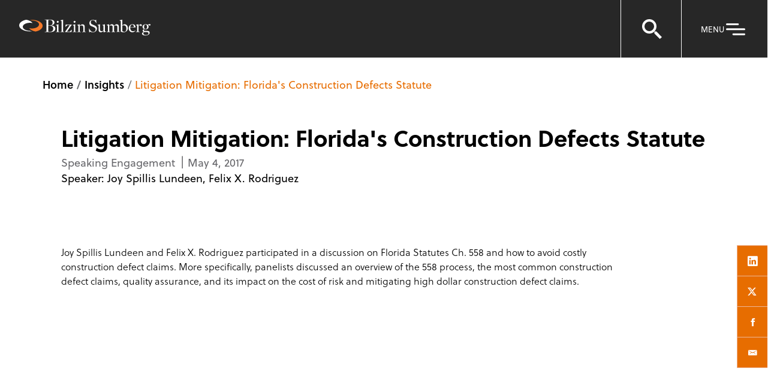

--- FILE ---
content_type: text/html; charset=utf-8
request_url: https://www.bilzin.com/insights/events/2017/05/joy-lundeen-litigation-mitigation
body_size: 7469
content:



<!DOCTYPE html>

<html lang="en" ng-app="bilzin">
<head>



    <!-- CookieYes Cookies Consent Notice start -->
    <script id="cookieyes" type="text/javascript" src="https://cdn-cookieyes.com/client_data/6d61c05c4680b8d5f3b52171/script.js"></script>
    <!-- CookieYes Cookies Consent Notice end -->

    <!-- Google Tag Manager -->
    <script>
    (function(w,d,s,l,i){w[l]=w[l]||[];w[l].push({'gtm.start':
    new Date().getTime(),event:'gtm.js'});var f=d.getElementsByTagName(s)[0],
    j=d.createElement(s),dl=l!='dataLayer'?'&l='+l:'';j.async=true;j.src=
    'https://www.googletagmanager.com/gtm.js?id='+i+dl;f.parentNode.insertBefore(j,f);
    })(window,document,'script','dataLayer','GTM-M7499GB');</script>
    <!-- End Google Tag Manager -->

<meta name="viewport" content="width=device-width, initial-scale=1">
<title>Litigation Mitigation: Florida&#39;s Construction Defects Statute | Insights &amp; Events | Bilzin Sumberg</title>
<meta name="title" content="Litigation Mitigation: Florida&#39;s Construction Defects Statute | Insights &amp; Events | Bilzin Sumberg" />
<meta name="description" content="" />


<meta name="keywords" content="Construction"/>
<meta name="oni_section" content="insights" />
<meta name="topic_tags" content="Construction" />

<meta property="og:url" content="https://www.bilzin.com/insights/events/2017/05/joy-lundeen-litigation-mitigation" />
<meta property="og:type" content="website" />
<meta property="og:title" content="Litigation Mitigation: Florida&#39;s Construction Defects Statute | Insights &amp; Events | Bilzin Sumberg" />
<meta property="og:description" content="" />
 
<meta name="twitter:card" content="summary">
<meta name="twitter:site" content="@bilzinsumberg">
<meta name="twitter:title" content="Litigation Mitigation: Florida&#39;s Construction Defects Statute | Insights &amp; Events | Bilzin Sumberg">
<meta name="twitter:description" content="">
<meta name="msvalidate.01" content="09636567C1DC7AFCCC694DBB2D401040" />

<link rel="shortcut icon" type="image/ico" href="/favicon.ico" />

<script src="https://use.typekit.net/vys1frw.js"></script>
<script>try { Typekit.load({ async: false }); } catch (e) { }</script>
<link rel="stylesheet" href="/content/site/css/main.v-wgbyhiexzpoteeiwk97viw.css">


</head>
<body class="page-default" app-click="closeMenu">
    <!--stopindex-->
    <a class="skip-main" href="#main">Skip to main content</a>
    <!--startindex-->



    <!-- Google Tag Manager (noscript) -->
    <noscript>
        <iframe src="https://www.googletagmanager.com/ns.html?id=GTM-M7499GB" height="0" width="0" style="display:none;visibility:hidden"></iframe>
    </noscript>
    <!-- End Google Tag Manager (noscript) -->






    <!--stopindex-->
    
    <nav class="header">
        <div class="header-logo">
                <a href="/" class="header-logo__link" title="Bilzin Logo - Returns to homepage" aria-label="Bilzin Logo - Returns to homepage">
                    <img src="/-/media/images/logos/bilzin-logo.svg?rev=8d4c340b7e3746bdab14633e0266c0d2&amp;h=28&amp;w=219&amp;la=en&amp;hash=4FAD2151A88653870DEF5358909D350E" alt="Bilzin Logo - Returns to homepage" title="Bilzin Logo - Returns to homepage" />
                </a>
        </div>
        <div class="header-search" ng-class="{'show-type-ahead' : typeAheadViewModel.TypeAheadItems.length > 0 || hasFocus}" ng-controller="TypeAheadController" ng-init="setValues({&quot;InitialTypeAheadItems&quot;:[{&quot;ID&quot;:&quot;b21044df-6a2e-44ce-814f-2dfb605ef532&quot;,&quot;Name&quot;:&quot;Florida&#39;s Live Local Act&quot;,&quot;SimpleName&quot;:null,&quot;Type&quot;:null,&quot;Url&quot;:&quot;/topics/live-local-act&quot;},{&quot;ID&quot;:&quot;ca915a98-86df-4fc6-977f-e7154bd4a253&quot;,&quot;Name&quot;:&quot;Condominium Redevelopment in Florida&quot;,&quot;SimpleName&quot;:null,&quot;Type&quot;:null,&quot;Url&quot;:&quot;/topics/condominium-redevelopment-in-florida&quot;},{&quot;ID&quot;:&quot;855ff87b-23c6-4d81-b63d-782e9867592d&quot;,&quot;Name&quot;:&quot;The Corporate Transparency Act&quot;,&quot;SimpleName&quot;:null,&quot;Type&quot;:null,&quot;Url&quot;:&quot;/topics/corporate-transparency-act&quot;},{&quot;ID&quot;:&quot;8074a593-2a81-4ad7-9b71-1843187a8a4e&quot;,&quot;Name&quot;:&quot;Diversity, Equity &amp; Inclusion&quot;,&quot;SimpleName&quot;:null,&quot;Type&quot;:null,&quot;Url&quot;:&quot;/topics/diversity&quot;}],&quot;TypeAheadItems&quot;:[],&quot;SectionTypeAheadItems&quot;:[{&quot;ID&quot;:&quot;3&quot;,&quot;Name&quot;:&quot;People&quot;,&quot;SimpleName&quot;:null,&quot;Type&quot;:null,&quot;Url&quot;:&quot;/site-search?type=3&quot;},{&quot;ID&quot;:&quot;2&quot;,&quot;Name&quot;:&quot;Experience&quot;,&quot;SimpleName&quot;:null,&quot;Type&quot;:null,&quot;Url&quot;:&quot;/site-search?type=2&quot;},{&quot;ID&quot;:&quot;4&quot;,&quot;Name&quot;:&quot;Insights &amp; Events&quot;,&quot;SimpleName&quot;:null,&quot;Type&quot;:null,&quot;Url&quot;:&quot;/site-search?type=4&quot;},{&quot;ID&quot;:&quot;5&quot;,&quot;Name&quot;:&quot;Practices &amp; Industries&quot;,&quot;SimpleName&quot;:null,&quot;Type&quot;:null,&quot;Url&quot;:&quot;/site-search?type=5&quot;}],&quot;SearchUrl&quot;:&quot;/site-search&quot;,&quot;TypeAheadUrl&quot;:&quot;/api/sitecore/sitesearch/typeahead&quot;})">
            <div class="header-search__keyword" ng-class="{'show-type-ahead' : typeAheadViewModel.TypeAheadItems.length > 0 || hasFocus}">
                <i class="header-search__keyword--icon ion ion-android-search" aria-hidden="true" ng-click="navigateToSearchPage()"></i>
                <input class="header-search__keyword--input" aria-label="Search for People, Practices, Industries, Insights, or Keywords" placeholder="Search for People, Practices, Industries, Insights, or Keywords" ng-keyup="typeAheadKeyup($event.keyCode)" ng-enter="navigateToSearchPage()" ng-model="typeAheadViewModel.keyword" ng-blur="clearTypeAheadInput()" ng-focus="setTypeAheadFocus()" />
                <i class="header-search__keyword--close ion ion-close-circled" aria-hidden="true" app-click="toggleSearch"></i>
                <div class="type-ahead" ng-class="{'type-ahead-active' : hasFocus}">
                    <div class="type-ahead__content">
                        <div class="type-ahead__content--section" ng-if="!hasSearched">
                            <div class="type-ahead__content--section-title">Top Searches </div>
                            <ul>
                                <li ng-repeat="result in typeAheadViewModel.InitialTypeAheadItems">
                                    <a ng-href="{{result.Url}}" ng-bind-html="result.Name"></a>
                                </li>
                            </ul>
                        </div>
                        <div class="type-ahead__content--section" ng-if="hasSearched && typeAheadViewModel.TypeAheadItems.length > 0">
                            <div class="type-ahead__content--section-title">Top Matches </div>
                            <ul>
                                <li ng-repeat="result in typeAheadViewModel.TypeAheadItems">
                                    <a ng-href="{{result.Url}}" ng-bind-html="result.Name"></a>
                                </li>
                            </ul>
                        </div>
                        <div class="type-ahead__content--section" ng-if="hasSearched">
                            <div class="type-ahead__content--section-title">Matches By Type </div>
                            <ul>
                                <li ng-repeat="result in typeAheadViewModel.SectionTypeAheadItems">
                                    <a ng-href="{{result.Url + '&keyword=' + encodedTypeAheadKeyword()}}" ng-bind-html="typeAheadViewModel.keyword + ' in ' + result.Name"></a>
                                </li>
                            </ul>
                        </div>
                    </div>
                </div>
            </div>
        </div>
        <div class="header-tools">
            <button class="search" app-click="toggleSearch" aria-label="Open search">
                <svg xmlns="http://www.w3.org/2000/svg" width="36" height="33" viewBox="0 0 36 33" fill="none">
                    <path d="M23.5 24V20.5H27L36 30L32.5 33L23.5 24Z" fill="white"/>
                    <circle cx="15" cy="12" r="10" stroke="white" stroke-width="4"/>
                </svg>
            </button>
            <button app-click="showMenu" class="menu-icon"  aria-label="Open Navigation" aria-controls="mobile-menu" aria-expanded="false" aria-haspopup="true">
                <span class="menu-btn">menu</span>
                <svg xmlns="http://www.w3.org/2000/svg" width="40" height="22" viewBox="0 0 40 22" fill="none">
                    <path fill="white" d="M4.5 2h18.3333s1.5 0 1.5 1.5v0s0 1.5 -1.5 1.5h-18.3333s-1.5 0 -1.5 -1.5v0s0 -1.5 1.5 -1.5" />
                    <path fill="white" d="M4.5 10.3335h29s1.5 0 1.5 1.5v0s0 1.5 -1.5 1.5h-29s-1.5 0 -1.5 -1.5v0s0 -1.5 1.5 -1.5" />
                    <path fill="white" d="M15.167 18.667h18.3333s1.5 0 1.5 1.5v0s0 1.5 -1.5 1.5h-18.3333s-1.5 0 -1.5 -1.5v0s0 -1.5 1.5 -1.5" />                
                </svg>
            </button>
        </div>
    </nav>


        <div class="mobile-menu" role="region" aria-label="nav" >
        <div class="container">
                <div class="menu-option menu-option--primary">
                    <ul class="sub-menu">
                            <li><a href="/people">People</a></li>
                            <li><a href="/practices">Practices & Industries</a></li>
                            <li><a href="/insights-and-events">Insights, Blogs & Events</a></li>
                        <li><button class="sub-menu__flyout-trigger" app-click="openFlyout" app-target="#trending-topics-menu" aria-expanded="false" aria-controls="mobile-menu-flyout">Trending Topics</button></li>
                    </ul>
                </div>
                            <div class="menu-option menu-option--secondary">
                    <ul class="sub-menu">
                            <li><a href="/about-us">About Us</a></li>
                            <li><a href="/careers">Careers</a></li>
                            <li><a href="/contact-us">Contact Us</a></li>
                    </ul>
                </div>
            <div class="subscribe-panel">
                <div class="subscribe-panel--title">Get the Latest from Bilzin Sumberg</div>
                    <a href="https://bilzin.com/general/blog-subscription" class="subscribe-panel--btn">
                        <span>Subscribe Now</span>
                    </a>
            </div>
            <div class="social-links">
                    <a href="https://www.linkedin.com/company/584639" target="_blank" title="LinkedIn (Opens in a new tab)"><i class="ion ion-social-linkedin" aria-hidden="true"></i></a>
                    <a href="https://twitter.com/BilzinLaw" target="_blank" title="Twitter (Opens in a new tab)"><i class="ion ion-social-twitter" aria-hidden="true"></i></a>
                    <a href="https://www.facebook.com/BilzinLaw" target="_blank" title="Facebook (Opens in a new tab)"><i class="ion ion-social-facebook" aria-hidden="true"></i></a>
                    <a href="https://www.instagram.com/bilzinlaw/" target="_blank" title="Instagram (Opens in a new tab)"><i class="ion ion-social-instagram" aria-hidden="true"></i></a>
                    <a href="https://www.youtube.com/channel/UCW3IQ0zWwGFOyjZF5F266zw" target="_blank" title="You Tube"><i class="ion ion-social-youtube" aria-hidden="true"></i></a>
                    <a href="https://www.bilzin.com/general/rss" target="_blank" title="RSS Feed (Opens in a new tab)"><i class="ion ion-social-rss" aria-hidden="true"></i></a>
            </div>
        </div>
        <div id="mobile-menu-flyout" class="mobile-menu__flyout" aria-hidden="true">
            <div class="mobile-menu__flyout-container">
                <div class="mobile-menu__flyout-content" id="trending-topics-menu">
                    <div>Trending Topics</div>

                    <ul class="mobile-menu__list">

                            <li class="mobile-menu__list__item">
                                <a class="mobile-menu__list__item--link" href="/topics/live-local-act">
                                    Florida&#39;s Live Local Act
                                </a>
                            </li>
                            <li class="mobile-menu__list__item">
                                <a class="mobile-menu__list__item--link" href="/topics/condominium-redevelopment-in-florida">
                                    Condominium Redevelopment in Florida
                                </a>
                            </li>
                            <li class="mobile-menu__list__item">
                                <a class="mobile-menu__list__item--link" href="/topics/corporate-transparency-act">
                                    The Corporate Transparency Act
                                </a>
                            </li>
                            <li class="mobile-menu__list__item">
                                <a class="mobile-menu__list__item--link" href="/topics/diversity">
                                    Diversity, Equity &amp; Inclusion
                                </a>
                            </li>
                    </ul>
                </div>
            </div>
            <button class="mobile-menu__flyout-close" app-click="closeFlyout" aria-label="Back to Navigation">
                Main Menu
            </button>
        </div>
        <button app-click="closeMenu" class="menu-close ion ion-android-close" aria-label="Close Navigation" style="color:#ffffff;">
        </button>
    </div>

    <!--startindex-->
    <div class="main-content insight-detail" role="region" aria-label="main" id="main">
        <div class="breadcrumb  ">
        <div class="container">
                <span class="nav-menu-item ">
                        <a href="/">Home</a>
                </span>
                <span class="nav-menu-item ">
                        <a href="/insights">Insights</a>
                </span>
                <span class="nav-menu-item ">
Litigation Mitigation: Florida's Construction Defects Statute                </span>
        </div>
    </div>

    <div class="container">
<section class="detail-overview">
    <header class="detail-overview-header">
        <h1 class="detail-overview-title">Litigation Mitigation: Florida's Construction Defects Statute</h1>
        <div class="detail-overview-subtitle"></div>
        <div class="type-name">Speaking Engagement</div>
        <div class="date">May 4, 2017</div>

            <div class="related-lawyer-listing">
Speaker:                                    <a class="related-lawyer" href="/people/l/lundeen-joy-spillis">Joy Spillis Lundeen</a>
                    <a class="related-lawyer" href="/people/r/rodriguez-felix-x">Felix X. Rodriguez</a>
            </div>

<div class="location">
</div>
<div class="street">
</div>
    </header>
    <div class="detail-overview-content rich-text">
    <ul class="share-tools">

        <li class="share-tool">
            <a href="https://www.linkedin.com/shareArticle?mini=true&amp;url=https://www.bilzin.com/insights/events/2017/05/joy-lundeen-litigation-mitigation" rel="nofollow" target="_blank" title="linkedin"><i class="ion-social-linkedin" aria-hidden="true"></i></a>
        </li>
        <li class="share-tool">
            <a href="https://twitter.com/share?url=https://www.bilzin.com/insights/events/2017/05/joy-lundeen-litigation-mitigation" rel="nofollow" target="_blank" title="twitter"><i class="ion-social-twitter" aria-hidden="true"></i></a>
        </li>
        <li class="share-tool">
            <a href="https://www.facebook.com/sharer/sharer.php?u=https://www.bilzin.com/insights/events/2017/05/joy-lundeen-litigation-mitigation" rel="nofollow" target="_blank" title="facebook"><i class="ion-social-facebook" aria-hidden="true"></i></a>
        </li>


        <li class="share-tool">
            <a href="mailto:?subject=Content Shared by Bilzin&amp;body=https://www.bilzin.com/insights/events/2017/05/joy-lundeen-litigation-mitigation" rel="nofollow" target="_blank"><i class="ion-email"></i></a>
        </li>
    </ul>

        <div class="rich-text">
<p>Joy Spillis Lundeen and Felix X. Rodriguez participated in a discussion on Florida Statutes Ch. 558 and how to avoid costly construction defect claims. More specifically, panelists discussed an overview of the 558 process, the most common construction defect claims, quality assurance, and its impact on the cost of risk and mitigating high dollar construction defect claims.&nbsp;</p>
<div>&nbsp;</div>                    </div>
    </div>
</section>
    </div>
        <div class="practices-area" data-section-id="practices">
            <div class="container">
                <div class="section-title">Related Practices</div>
                <div class="related-practices">
                    <div class="practices">
                            <span class="practice"><a href="/practices/dispute-resolution/construction">Construction</a></span>
                    </div>
                </div>
            </div>
        </div>   

    <div class="container">
<div class="container">
        <div class="attorney-area" data-section-id="attorney-leaders">
            <div class="section-title">
RELATED PEOPLE            </div>
            <div class="attorney-area-listing">                

    <div class="bio-card">
        <div class="bio-card-body">
            <figure class="bio-card-figure">
                <a href="/people/l/lundeen-joy-spillis"><img src="/-/media/images/professionals/l/lundeen-joy-spillis/lundeen-spills-joy_new-directory-photo-2024.jpg?rev=f8767dd39bab4cc5adc50de7b8e19eb2" alt="Joy Spillis Lundeen"></a>
            </figure>
            <div class="bio-card-header">
                <div class="bio-card-name"><a class="bio-card-link" href="/people/l/lundeen-joy-spillis">Joy Spillis Lundeen</a></div>
                <span class="bio-card-level">
Practice Group Leader, Construction Law & Litigation                </span>
            </div>
            <ul class="share-tools bio-card-social">
                        <li class="share-tool">
                            <a rel="nofollow" href="https://www.linkedin.com/in/joy-spillis-lundeen-b49481101/" target="_blank" title="linkedin"><i class="ion-social-linkedin" aria-hidden="true"></i></a>
                        </li>
                <li class="share-tool">
                    <a rel="nofollow" href="/people/l/lundeen-joy-spillis?format=vcard" target="_blank" title="vCard"><i class="vcard" aria-hidden="true"></i></a>
                </li>
            </ul>
        </div>
    </div>

    <div class="bio-card">
        <div class="bio-card-body">
            <figure class="bio-card-figure">
                <a href="/people/r/rodriguez-felix-x"><img src="/-/media/images/professionals/r/rodriguez-felix/felix-x-rodriguez-directoy-image-2.jpg?rev=4bd703ef64c04955b07590294e433dec" alt="Felix X. Rodriguez"></a>
            </figure>
            <div class="bio-card-header">
                <div class="bio-card-name"><a class="bio-card-link" href="/people/r/rodriguez-felix-x">Felix X. Rodriguez</a></div>
                <span class="bio-card-level">
Partner                </span>
            </div>
            <ul class="share-tools bio-card-social">
                        <li class="share-tool">
                            <a rel="nofollow" href="https://www.linkedin.com/in/felix-x-rodriguez-516015109/" target="_blank" title="linkedin"><i class="ion-social-linkedin" aria-hidden="true"></i></a>
                        </li>
                <li class="share-tool">
                    <a rel="nofollow" href="/people/r/rodriguez-felix-x?format=vcard" target="_blank" title="vCard"><i class="vcard" aria-hidden="true"></i></a>
                </li>
            </ul>
        </div>
    </div>
            </div>
        </div>

</div>                <!--stopindex-->
    <div class="insights-area">
        <div class="section-title yellow">YOU MIGHT ALSO LIKE</div>
        <div class="tiles js-insight-tiles">
                <div class="tile-item insight-tile image-tile">
                            <div class="tile-image" style="background-image: url('/-/media/images/global/default-image_1.jpg?rev=b2ffea547e4f480ab7459f25c03c55ff')"></div>
                    <div class="tile-item__content">
                        <div class="tile-item__meta">
                            <span class="tile-item__meta--tag">Speaking Engagement</span>
                                <span class="tile-item__meta--date">November 13, 2025</span>
                        </div>
                        <div class="tile-item__title"><a class="js-tile-link" href="/insights/events/2025/11/2025-bisnow-s-fl-construction-development-summit">Disruptive Development: Breakthroughs in Concept, Design & Execution</a></div>
                        <div class="tile-item__abstract">Kelly Ruane Melchiondo moderates a discussion on innovative development strategies, impactful design, and new approaches to project delivery during the panel &ldquo;Disruptive Development: Breakthroughs in Concept, Design &amp; Execution&rdquo; at Bisnow&rsquo;s 2025 South Florida Construction &amp;...</div>
                    </div>
                </div>
                <div class="tile-item insight-tile image-tile">
                            <div class="tile-image" style="background-image: url('/-/media/images/global/default-image_2.jpg?rev=a949688b5b594ca49d7d247190869156')"></div>
                    <div class="tile-item__content">
                        <div class="tile-item__meta">
                            <span class="tile-item__meta--tag">Press Release</span>
                                <span class="tile-item__meta--date">September 22, 2025</span>
                        </div>
                        <div class="tile-item__title"><a class="js-tile-link" href="/insights/news/2025/09/construction-practice-expansion">Bilzin Sumberg Expands Construction Practice, Strengthening End-to-End Real Esta...</a></div>
                        <div class="tile-item__abstract">Bilzin Sumberg has added attorneys K. Stefan Chin, Alexa Browning and Alessandra Perez to its Construction Law &amp; Litigation Practice Group. With the addition of three new attorneys, the Firm is now home to one of the largest fully integrated construction practices in Florida. The additions furth...</div>
                    </div>
                </div>
                <div class="tile-item insight-tile image-tile">
                            <div class="tile-image" style="background-image: url('/-/media/images/global/default-image_3.jpg?rev=1128ff850f244a9f96c988169f138128')"></div>
                    <div class="tile-item__content">
                        <div class="tile-item__meta">
                            <span class="tile-item__meta--tag">Speaking Engagement</span>
                                <span class="tile-item__meta--date">March 6, 2025</span>
                        </div>
                        <div class="tile-item__title"><a class="js-tile-link" href="/insights/events/2025/03/ai-initial-discovery-in-construction-law">From Weeks to Hours: AI-Powered Initial Discovery in Construction Law</a></div>
                        <div class="tile-item__abstract">Kelly Ruane Melchiondo speaks on the panel entitled From Weeks to Hours: AI-Powered Initial Discovery in Construction Law at the Construction Law Institute in Orlando, Florida.</div>
                    </div>
                </div>
        </div>
        <a class="btn btn-viewmore link" href="/insights">
            <span class="button--large">VIEW MORE</span>
        </a>
    </div>
                    <!--startindex-->

    </div>
</div>

        <script src="/content/site/js/vendor.v-eww8hz5uke5j9azc46k6a.js"></script>
        <script src="/content/site/js/site.v-wxanndvvddotp28xrqrw.js"></script>
        <script src="/content/site/js/custom.v-xuodto4erajgmxajhbywew.js"></script>

    <div class="load-container">
        <div class="load-boxes">
            <div class="box one"></div>
            <div class="box two"></div>
            <div class="box three"></div>
            <div class="box four"></div>
        </div>
    </div>

    <!--stopindex-->
    <footer class="footer">
        <div class="container">
            <div class="footer-container">
                <div class="footer-container__panel">
                    <h2>Quick Links</h2>
                    <div class="footer__quick-links">
                            <a href="/people">People</a>
                            <a href="/insights-and-events">Insights, Blogs & Events</a>
                            <a href="/practices">Practices & Industries</a>
                            <a href="/about-us">About Us</a>
                            <a href="/contact-us">Contact Us</a>
                            <a href="/online-pay">Online Pay</a>
                    </div>
                </div>
                <div class="footer-container__panel">
                    <h2>Get the Latest from Bilzin Sumberg</h2>
                        <a href="https://bilzin.com/general/blog-subscription" class="footer-btn">
                            <span>Subscribe Now</span>
                        </a>
                </div>
            </div>
            <div class="footer-container footer-container--reverse">
                <div class="footer-container__panel footer-legal">
                        <div class="footer-container__logo">
                            <img src="/-/media/images/logos/bilzin-sumberg_white-logo.png?rev=defd7095a00e4004afa49f52f1c7eea9" alt="Bilzin Logo" />
                        </div>
                    <div class="copyright">
                        <p>&copy; 2026 Bilzin Sumberg Baena Price &amp; Axelrod LLP&nbsp; &nbsp;|&nbsp; &nbsp;All Rights Reserved. Attorney Advertising.</p>
                    </div>
                    <div class="disclaimer">
                        <p>Prior results do not guarantee a similar outcome.</p>
                    </div>
                </div>
                <div class="footer-container__panel footer-links">
                    <div class="social-links">
                            <a href="https://www.linkedin.com/company/584639" target="_blank"  title="LinkedIn (Opens in a new tab)"><i class="ion ion-social-linkedin" aria-hidden="true"></i></a>
                            <a href="https://twitter.com/BilzinLaw" target="_blank"  title="Twitter (Opens in a new tab)"><i class="ion ion-social-twitter" aria-hidden="true"></i></a>
                            <a href="https://www.facebook.com/BilzinLaw" target="_blank"  title="Facebook (Opens in a new tab)"><i class="ion ion-social-facebook" aria-hidden="true"></i></a>
                            <a href="https://www.instagram.com/bilzinlaw/" target="_blank"  title="Instagram (Opens in a new tab)"><i class="ion ion-social-instagram" aria-hidden="true"></i></a>
                            <a href="https://www.youtube.com/channel/UCW3IQ0zWwGFOyjZF5F266zw" target="_blank"  title="You Tube"><i class="ion ion-social-youtube" aria-hidden="true"></i></a>
                            <a href="https://www.bilzin.com/general/rss" target="_blank"  title="RSS Feed (Opens in a new tab)"><i class="ion ion-social-rss" aria-hidden="true"></i></a>
                    </div>
                    <div class="other-links">
                            <a href="/general/disclaimer">Disclaimer</a>
                            <a href="/general/privacy-policy">Privacy Policy</a>
                            <a href="/general/website-accessibility-statement">Accessibility</a>
                    </div>
                </div>
            </div>
        </div>
    </footer>

<!--startindex-->

</body>
</html>